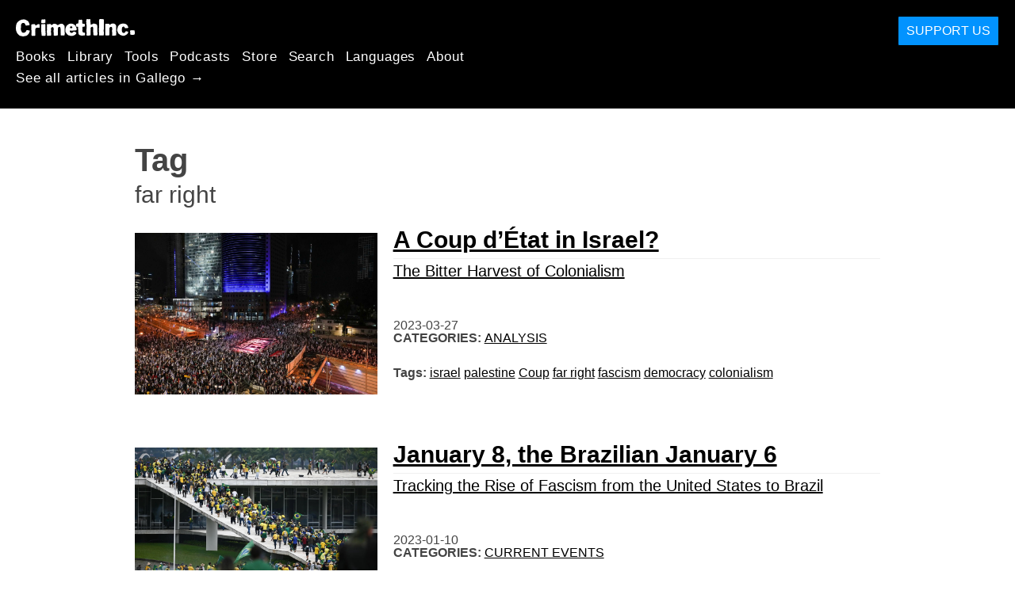

--- FILE ---
content_type: text/html; charset=utf-8
request_url: https://gl.crimethinc.com/tags/far-right
body_size: 6458
content:
<!DOCTYPE html>
<html dir="ltr" lang="gl" id="page" class="media-mode" prefix="og: http://ogp.me/ns#">
  <head>
    
  <!--
    ********************************************************************************************************
    I support your decision, I believe in change and hope you find just what it is that you are looking for.
    ********************************************************************************************************
  -->

<title>CrimethInc. : far right</title>
<meta charset="utf-8">
<meta http-equiv="X-UA-Compatible" content="IE=edge">
<meta name="viewport" content="width=device-width, initial-scale=1, shrink-to-fit=no">

<link rel="pgpkey" type="application/pgp-keys" href="/key.pub">

<meta name="csrf-param" content="authenticity_token" />
<meta name="csrf-token" content="IOZeVAVUsWfw8ewPRYCUXKlQ2in6DpwbegVNj10_rnWQDB7jHVbqOtdPxRJ5GaX8RtJsHBh2iibdQ3t2mzB5Ww" />

<!-- Search engines should use our meta tags for link previews -->
<meta name="robots" content="noydir">
<meta name="robots" content="noodp">

<!-- Chrome, Firefox OS and Opera -->
<meta name="theme-color" content="#000000">
<!-- Safari -->
<meta name="apple-mobile-web-app-status-bar-style" content="black">

<!-- General meta tags -->
<meta name="robots" content="index,follow">
<meta name="application-name" content="CrimethInc. : far right">
<meta name="description" content="CrimethInc. is a decentralized network pledged to anonymous collective action. We strive to reinvent our lives and our world according to the principles of self-determination and mutual aid.">
<meta name="generator" content="CrimethInc. Internet Rube Goldberg Machine 3000">
<meta name="author" content="CrimethInc. Ex-Workers Collective">

<!-- Google Site Verification for WebMaster tools -->
<!-- <meta name="google-site-verification" content="" /> -->

<!-- Social media support: Twitter Cards and Facebook (Open Graph) -->
<meta name="twitter:dnt" content="on">
<meta name="twitter:card" content="summary_large_image">
<meta name="twitter:site" content="@crimethinc">
<meta name="twitter:site:id" content="14884161">
<meta name="twitter:creator" content="@crimethinc">
<meta name="twitter:creator:id" content="14884161">
<meta name="twitter:url" content="https://gl.crimethinc.com/tags/far-right" property="og:url">
<meta name="twitter:title" content="CrimethInc. ex-Workers’ Collective: Your ticket to a world free of charge" property="og:title">
<meta name="twitter:description" content="CrimethInc. is a decentralized network pledged to anonymous collective action. We strive to reinvent our lives and our world according to the principles of self-determination and mutual aid." property="og:description">
<meta name="twitter:image" content="https://cdn.crimethinc.com/assets/share/crimethinc-site-share.png" property="og:image">
<meta property="og:site_name" content="CrimethInc.">
<meta property="og:type" content="website">

<!-- Feeds: RSS/Atom and JSON Feed -->
    <link rel="alternate" type="application/atom+xml" title="CrimethInc. : far right" href="/tags/far-right/feed" />


<!-- Canonical URLs -->

<!-- BIO -->
<link rel="me" href="mailto:help@crimethinc.com">
<link rel="author" href="/about" title="About CrimethInc.">

<!-- Site search -->
<link rel="search" type="application/opensearchdescription+xml" href="https://crimethinc.com/opensearch.xml" title="CrimethInc.">

<!-- Sitemap -->
<link rel="home" href="https://crimethinc.com">
<link rel="index" href="https://crimethinc.com/sitemap">

<!-- Browser hints -->
<link rel="dns-prefetch" href="https://assets.crimethinc.com">
<link rel="dns-prefetch" href="https://cdn.crimethinc.com">

  <!-- Fav and touch icons -->
  <link rel="shortcut icon" href="/favicon.ico" type="image/x-icon">
  <link rel="apple-touch-icon icon" href="/apple-touch-icon.png" sizes="180x180" type="image/png">
  <link rel="mask-icon" href="/logo.svg" sizes="any" color="#000000">

  <!-- Windows, IE and Edge -->
  <meta name="msapplication-TileImage" content="/assets/icons/icon-144x144-db990e10839d96d73fbea65084220a931c26303c71b51116e28a827459340b8e.png">
  <meta name="msapplication-TileColor" content="#000000">

  <meta name="msapplication-square70x70logo" content="/assets/icons/icon-150x150-0a640ae0ca69985cea7af37103321d66c4ec512fd14aebb15805c176730611f8.png">
  <meta name="msapplication-square150x150logo" content="/assets/icons/icon-70x70-09272eec03e5a3309fe3d4a6a612dc4a96b64ee3decbcad924e02c28ded9484e.png">
  <meta name="msapplication-wide310x150logo" content="/assets/icons/icon-310x150-9e4aeec27d6e1ffcc8758850e71675f8df9e0304a4f33d47e581beb45220e346.png">
  <meta name="msapplication-square310x310logo" content="/assets/icons/icon-310x310-1729fce0f599a470d45d5eb77482b256c417fc51b6590a5e669bea23437e27c4.png">

  <!-- Icons and stuff for more browsers via manifest.json -->
  <link rel="manifest" href="/manifest.json">


<!-- CSS -->
<link rel="stylesheet" href="/assets/2017-2b8abba6d8a2e79ddf40543b1b6fd3362a3b076d312340bc7b53607b0808a288.css" media="all" />

<style>

</style>





    


  </head>

  <body id="tag">
    
    
    <header class="site-header" id="header">

  <span class="header-logo"><a href="/">CrimethInc.</a></span>

  <nav>
    <ul class="primary-navigation">
      <li class="nav-link"><a href="/books">Books</a></li>
      <li class="nav-link"><a href="/library">Library</a></li>
      <li class="nav-link"><a href="/tools">Tools</a></li>
      <li class="nav-link"><a href="/podcasts">Podcasts</a></li>
      <li class="nav-link"><a href="/store">Store</a></li>
      <li class="nav-link"><a href="/search">Search</a></li>
      <li class="nav-link"><a href="/languages">Languages</a></li>
      <li class="nav-link"><a href="/about">About</a></li>
    </ul>

      <ul>
        <li class="nav-link"><a href="/languages/gallego">See all articles in Gallego →</a></li>
      </ul>
  </nav>

  <a class="button" href="/support">Support Us</a>
</header>



    <main>
      

<header>
  <h1>Tag</h1>
  <h2>far right</h2>
</header>

<div class="h-feed">
  
<div class="articles-list">
      <article class="h-entry">
    <div class="row">
      <div class="column column-one-third">
          <a href="/2023/03/27/a-coup-detat-in-israel-the-bitter-harvest-of-colonialism"><img class="u-photo header-image" alt="" src="https://cdn.crimethinc.com/assets/articles/2023/03/27/header.jpg" /></a>
      </div>

      <div class="column column-two-third">
        <header>
          <div class="p-name shadowed">
  <a href='/2023/03/27/a-coup-detat-in-israel-the-bitter-harvest-of-colonialism' class='article-titles'>

    <h1 class="p-x-title" id="a-coup-detat-in-israel-the-bitter-harvest-of-colonialism">
      A Coup d’État in Israel?
    </h1>

      <span class="screen-reader-only visually-hidden sr-only"> : </span>

      <h2 class="p-x-subtitle">
        The Bitter Harvest of Colonialism
      </h2>

  </a>
</div>

          

<time class="dt-published" datetime="2023-03-27">
    2023-03-27
</time>


            <div class="categories">
    <b class="badge">Categories:</b>

    <ul>
        <li><a rel="tag" class="p-category" href="/categories/analysis">Analysis</a></li>
    </ul>
  </div>

            <div class="tags">
    <b class="badge">Tags:</b>

    <ul>
        <li><a rel="tag" class="p-category" href="/tags/israel">israel</a></li>
        <li><a rel="tag" class="p-category" href="/tags/palestine">palestine</a></li>
        <li><a rel="tag" class="p-category" href="/tags/coup">Coup</a></li>
        <li><a rel="tag" class="p-category" href="/tags/far-right">far right</a></li>
        <li><a rel="tag" class="p-category" href="/tags/fascism">fascism</a></li>
        <li><a rel="tag" class="p-category" href="/tags/democracy">democracy</a></li>
        <li><a rel="tag" class="p-category" href="/tags/colonialism">colonialism</a></li>
    </ul>
  </div>

        </header>
      </div>
    </div>
  </article>

      <article class="h-entry">
    <div class="row">
      <div class="column column-one-third">
          <a href="/2023/01/10/january-8-the-brazilian-january-6-tracking-the-rise-of-fascism-from-the-united-states-to-brazil"><img class="u-photo header-image" alt="" src="https://cdn.crimethinc.com/assets/articles/2023/01/09/header.jpg" /></a>
      </div>

      <div class="column column-two-third">
        <header>
          <div class="p-name shadowed">
  <a href='/2023/01/10/january-8-the-brazilian-january-6-tracking-the-rise-of-fascism-from-the-united-states-to-brazil' class='article-titles'>

    <h1 class="p-x-title" id="january-8-the-brazilian-january-6-tracking-the-rise-of-fascism-from-the-united-states-to-brazil">
      January 8, the Brazilian January 6
    </h1>

      <span class="screen-reader-only visually-hidden sr-only"> : </span>

      <h2 class="p-x-subtitle">
        Tracking the Rise of Fascism from the United States to Brazil
      </h2>

  </a>
</div>

          

<time class="dt-published" datetime="2023-01-10">
    2023-01-10
</time>


            <div class="categories">
    <b class="badge">Categories:</b>

    <ul>
        <li><a rel="tag" class="p-category" href="/categories/current-events">Current Events</a></li>
    </ul>
  </div>

            <div class="tags">
    <b class="badge">Tags:</b>

    <ul>
        <li><a rel="tag" class="p-category" href="/tags/brazil">Brazil</a></li>
        <li><a rel="tag" class="p-category" href="/tags/insurrection">insurrection</a></li>
        <li><a rel="tag" class="p-category" href="/tags/trump">Trump</a></li>
        <li><a rel="tag" class="p-category" href="/tags/fascism">fascism</a></li>
        <li><a rel="tag" class="p-category" href="/tags/fascist">fascist</a></li>
        <li><a rel="tag" class="p-category" href="/tags/far-right">far right</a></li>
        <li><a rel="tag" class="p-category" href="/tags/democracy">democracy</a></li>
    </ul>
  </div>

        </header>
      </div>
    </div>
  </article>

      <article class="h-entry">
    <div class="row">
      <div class="column column-one-third">
          <a href="/2020/12/24/washington-prosecutors-refuse-to-charge-far-right-shooter-prosecutors-send-a-clear-message-inviting-more-fascist-murders"><img class="u-photo header-image" alt="" src="https://cdn.crimethinc.com/assets/articles/2020/12/24/header.jpg" /></a>
      </div>

      <div class="column column-two-third">
        <header>
          <div class="p-name shadowed">
  <a href='/2020/12/24/washington-prosecutors-refuse-to-charge-far-right-shooter-prosecutors-send-a-clear-message-inviting-more-fascist-murders' class='article-titles'>

    <h1 class="p-x-title" id="washington-prosecutors-refuse-to-charge-far-right-shooter-prosecutors-send-a-clear-message-inviting-more-fascist-murders">
      Washington Prosecutors Refuse to Charge Far-Right Shooter
    </h1>

      <span class="screen-reader-only visually-hidden sr-only"> : </span>

      <h2 class="p-x-subtitle">
        Prosecutors Send a Clear Message Inviting More Fascist Murders
      </h2>

  </a>
</div>

          

<time class="dt-published" datetime="2020-12-24">
    2020-12-24
</time>


            <div class="categories">
    <b class="badge">Categories:</b>

    <ul>
        <li><a rel="tag" class="p-category" href="/categories/current-events">Current Events</a></li>
    </ul>
  </div>

            <div class="tags">
    <b class="badge">Tags:</b>

    <ul>
        <li><a rel="tag" class="p-category" href="/tags/trump">Trump</a></li>
        <li><a rel="tag" class="p-category" href="/tags/fascism">fascism</a></li>
        <li><a rel="tag" class="p-category" href="/tags/racism">racism</a></li>
        <li><a rel="tag" class="p-category" href="/tags/far-right">far right</a></li>
        <li><a rel="tag" class="p-category" href="/tags/olympia">olympia</a></li>
        <li><a rel="tag" class="p-category" href="/tags/shootings">shootings</a></li>
    </ul>
  </div>

        </header>
      </div>
    </div>
  </article>

      <article class="h-entry">
    <div class="row">
      <div class="column column-one-third">
          <a href="/2020/12/07/uprising-counterinsurgency-and-civil-war-understanding-the-rise-of-the-paramilitary-right"><img class="u-photo header-image" alt="" src="https://cdn.crimethinc.com/assets/articles/2020/12/07/header.jpg" /></a>
      </div>

      <div class="column column-two-third">
        <header>
          <div class="p-name shadowed">
  <a href='/2020/12/07/uprising-counterinsurgency-and-civil-war-understanding-the-rise-of-the-paramilitary-right' class='article-titles'>

    <h1 class="p-x-title" id="uprising-counterinsurgency-and-civil-war-understanding-the-rise-of-the-paramilitary-right">
      Uprising, Counterinsurgency, and Civil War
    </h1>

      <span class="screen-reader-only visually-hidden sr-only"> : </span>

      <h2 class="p-x-subtitle">
        Understanding the Rise of the Paramilitary Right
      </h2>

  </a>
</div>

          

<time class="dt-published" datetime="2020-12-07">
    2020-12-07
</time>


            <div class="categories">
    <b class="badge">Categories:</b>

    <ul>
        <li><a rel="tag" class="p-category" href="/categories/analysis">Analysis</a></li>
        <li><a rel="tag" class="p-category" href="/categories/current-events">Current Events</a></li>
        <li><a rel="tag" class="p-category" href="/categories/history">History</a></li>
    </ul>
  </div>

            <div class="tags">
    <b class="badge">Tags:</b>

    <ul>
        <li><a rel="tag" class="p-category" href="/tags/trump">Trump</a></li>
        <li><a rel="tag" class="p-category" href="/tags/fascism">fascism</a></li>
        <li><a rel="tag" class="p-category" href="/tags/racism">racism</a></li>
        <li><a rel="tag" class="p-category" href="/tags/far-right">far right</a></li>
        <li><a rel="tag" class="p-category" href="/tags/conspiracy-theory">conspiracy theory</a></li>
    </ul>
  </div>

        </header>
      </div>
    </div>
  </article>

</div>

</div>



    </main>

    <footer id="site-footer">
  <div class="footer-sections">
    <nav class="footer-section footer-section-nav">
  <div class="footer-section-container">

    <h1>Site Map</h1>

    <dl>
      <dt class="nav-label nav-label-articles">
        <a href="/library">Articles</a>
        <b><a href="/feed">RSS</a></b>
      </dt>
      <dd>
          <a href="/categories/arts">Arts</a>
          <a href="/categories/adventure">Adventure</a>
          <a href="/categories/analysis">Analysis</a>
          <a href="/categories/current-events">Current Events</a>
          <a href="/categories/history">History</a>
          <a href="/categories/how-to">How To</a>
          <a href="/categories/news">News</a>
          <a href="/categories/technology">Technology</a>
      </dd>

      <dt class="nav-label nav-label-articles">
        <a href="/tools">Tools</a>
      </dt>
      <dd>
          <a href="/zines">Zines</a>
          <a href="/journals">Journals</a>
          <a href="/posters">Posters</a>
          <a href="/stickers">Stickers</a>
          <a href="/videos">Videos</a>
          <a href="/music">Music</a>
          <a href="/logos">Logos</a>
          <a href="/tce">To Change Everything</a>
          <a href="/steal-something-from-work-day">Steal Something from Work Day</a>
      </dd>

      <dt class="nav-label nav-label-books"><a href="/books">Books</a></dt>
      <dd>
          <a href="/books/from-democracy-to-freedom">From Democracy to Freedom</a>
          <a href="/books/contradictionary">Contradictionary</a>
          <a href="/books/work">Work</a>
          <a href="/books/expect-resistance">Expect Resistance</a>
          <a href="/books/recipes-for-disaster">Recipes for Disaster</a>
          <a href="/books/days-of-war-nights-of-love">Days of War Nights of Love</a>
          <a href="/books/no-wall-they-can-build">No Wall They Can Build</a>
          <a href="/books/off-the-map">Off the Map</a>
      </dd>

      <dt class="nav-label nav-label-podcast">
        <a href="/podcasts">Podcast</a>
        <b><a href="/podcast/feed">RSS</a></b>
      </dt>
      <dd>
          <a href="/podcasts/the-ex-worker">The Ex-Worker</a>
          <a href="/podcasts/no-wall-they-can-build">No Wall They can Build</a>
          <a href="/podcasts/the-hotwire">The Hotwire</a>
      </dd>

      <dt class="nav-label nav-label-store"><a href="/store">Store</a></dt>
      <dd>
        <a href="/store">Books, Posters, Stickers, and more…</a>
      </dd>

      <dt class="nav-label nav-label-languages" id="languages"><a href="/languages">Languages</a></dt>
      <dd>
          <a href="/languages/english">English</a>
          <a href="/languages/espa%C3%B1ol">Español</a>
          <a href="/languages/italiano">Italiano</a>
          <a href="/languages/deutsch">Deutsch</a>
          <a href="/languages/fran%C3%A7ais">Français</a>
          <a href="/languages/portugu%C3%AAs-brasileiro">Português Brasileiro</a>
          <a href="/languages/%D1%80%D1%83%D1%81%D1%81%D0%BA%D0%B8%D0%B9">Русский</a>
          <a href="/languages/polski">Polski</a>
          <a href="/languages/suomi">Suomi</a>
          <a href="/languages/%CE%B5%CE%BB%CE%BB%CE%B7%CE%BD%CE%B9%CE%BA%CE%AC">Ελληνικά</a>
          <a href="/languages/%D0%B1%D1%8A%D0%BB%D0%B3%D0%B0%D1%80%D1%81%D0%BA%D0%B8">Български</a>
          <a href="/languages/%E6%97%A5%E6%9C%AC%E8%AA%9E">日本語</a>
          <a href="/languages/bahasa-indonesia">Bahasa Indonesia</a>
          <a href="/languages/%E4%B8%AD%E6%96%87">中文</a>
          <a href="/languages/%C4%8De%C5%A1tina">čeština</a>
          <a href="/languages/magyar">Magyar</a>
          <a href="/languages/t%C3%BCrk%C3%A7e">Türkçe</a>
          <a href="/languages/%D9%81%D8%A7%D8%B1%D8%B3%DB%8C">فارسی</a>
          <a href="/languages/nederlands">Nederlands</a>
          <a href="/languages/euskara">Euskara</a>
          <a href="/languages/srpskohrvatski">Srpskohrvatski</a>
          <a href="/languages/%ED%95%9C%EA%B5%AD%EC%96%B4">한국어</a>
          <a href="/languages/rom%C3%A2n%C4%83">Română</a>
          <a href="/languages/%D8%A7%D9%8E%D9%84%D9%92%D8%B9%D9%8E%D8%B1%D9%8E%D8%A8%D9%90%D9%8A%D9%8E%D9%91%D8%A9%D9%8F%E2%80%8E">اَلْعَرَبِيَّةُ‎</a>
          <a href="/languages/%E0%A6%AC%E0%A6%BE%E0%A6%82%E0%A6%B2%E0%A6%BE">বাংলা</a>
          <a href="/languages/svenska">Svenska</a>
          <a href="/languages/dansk">Dansk</a>
          <a href="/languages/%D7%A2%D6%B4%D7%91%D6%B0%D7%A8%D6%B4%D7%99%D7%AA">עִבְרִית</a>
          <a href="/languages/%E0%B8%A0%E0%B8%B2%E0%B8%A9%E0%B8%B2%E0%B9%84%E0%B8%97%E0%B8%A2">ภาษาไทย</a>
          <a href="/languages/%D1%83%D0%BA%D1%80%D0%B0%D1%97%D0%BD%D1%81%D1%8C%D0%BA%D0%B0-%D0%BC%D0%BE%D0%B2%D0%B0">українська мова</a>
          <a href="/languages/ti%E1%BA%BFng-vi%E1%BB%87t">Tiếng Việt</a>
          <a href="/languages/catal%C3%A0">Català</a>
          <a href="/languages/%DE%8B%DE%A8%DE%88%DE%AC%DE%80%DE%A8">ދިވެހި</a>
          <a href="/languages/gallego">Gallego</a>
          <a href="/languages/kurmanc%C3%AE">Kurmancî</a>
          <a href="/languages/norsk">Norsk</a>
          <a href="/languages/%E1%9C%8F%E1%9C%92%E1%9C%83%E1%9C%85%E1%9C%94-%E1%9C%86%E1%9C%84%E1%9C%8E%E1%9C%93%E1%9C%84%E1%9C%94">ᜏᜒᜃᜅ᜔ ᜆᜄᜎᜓᜄ᜔</a>
      </dd>
    </dl>
  </div>
</nav>

    <div class="footer-section footer-section-about">
  <div class="footer-section-container">

    <div class="about-us">
      <h1 class="about-us-heading">About CrimethInc.</h1>

      <div class="about-us-description">
        <p>CrimethInc. is a rebel alliance—a decentralized network pledged to anonymous collective action—a breakout from the prisons of our age. We strive to reinvent our lives and our world according to the principles of self-determination and mutual aid.</p>

<p>We believe that you should be free to dispose of your limitless potential on your own terms: that no government, market, or ideology should be able to dictate what your life can be. If you agree, <em>let’s do something about it.</em></p>

      </div>

      <p class="about-us-link">
        <a href="/about">More about CrimethInc. →</a>
      </p>
    </div>

    <div class="first-time">
      <div class="first-time-description">
        <p>Is this your first time hearing about CrimethInc.?</p>

      </div>

      <p class="first-time-link">
        <a href="/start">Start here. →</a>
      </p>
    </div>

    <!--
    <div class="support-site">
      <a class="support-site button" href="/support">Support this site</a>
    </div>
    -->

  </div>
</div>

    <div class="footer-section footer-section-contact">
  <div class="footer-section-container">

    <div id="subscribe" class="newsletter-signup">
  <div id="mc_embed_signup"><!-- Begin MailChimp Signup Form -->

    <h1 class="newsletter-signup-label">Email Updates</h1>
    <div class="newsletter-signup-description"><p>Sign up here to receive regular email updates. <em>(Processed by Mailchimp.)</em></p>
</div>

    <form id="mc-embedded-subscribe-form" class="newsletter-signup-form validate" action="//crimethinc.us2.list-manage.com/subscribe/post?u=cb48383602b7373f496e9ba33&amp;amp;id=344714b249" accept-charset="UTF-8" method="post"><input type="hidden" name="authenticity_token" value="jbIOyjMxM-d3dMGrivB_Jf7Il2TVqn6rzaaf-NcLf3frSaKoQdXcel66WoS7E8v6ou_qfgBagiDt7iV0U-b_UQ" autocomplete="off" />
        <div class="mc-field-group">
          <label class="screen-reader-only form-label" for="mce-EMAIL">What’s your email address?</label>
          <input name="EMAIL" id="mce-EMAIL" placeholder="What’s your email address?" class="simple-field" type="email" />
        </div>

        <div class="mc-field-group">
          <label class="screen-reader-only form-label" for="mce-MMERGE3">You want a lot of emails? Or a little?</label>

          <select name="MMERGE3" class="required" id="mce-MMERGE3">
            <option value="Every little thing. (Many emails)">Every little thing. (Many emails)</option>
            <option value="Just the big stuff! (Fewer emails)">Just the big stuff! (Fewer emails)</option>
          </select>
        </div>

        <div id="mce-responses" class="clear screen-reader-only">
          <div class="response" id="mce-error-response">  </div>
          <div class="response" id="mce-success-response"></div>
        </div>

        <button name="subscribe" type="submit" id="mc-embedded-subscribe">Sign Up</button>

        <!-- real people should not fill this in and expect good things - do not remove this or risk form bot signups-->
        <div id="a-thing-with-an-id" style="position: absolute; left: -5000px;" aria-hidden="true"><input type="text" name="b_cb48383602b7373f496e9ba33_344714b249" tabindex="-1" value="" autocomplete="off"></div>
</form>
  </div><!--End mc_embed_signup-->
</div><!-- #subscribe.newsletter-signup -->

    <div id="social" class="social">
  <h1>Find Us Elsewhere</h1>
  <p>Keep up with our activities on the following additional platforms.</p>


  <ul class="social-links">
      <li class="social-link">
        <a class="link-name-crimethinc-on-mastodon link-domain-todon" target="_blank" rel="me noopener" href="https://todon.eu/@CrimethInc">CrimethInc. on Mastodon</a>
      </li>
      <li class="social-link">
        <a class="link-name-crimethinc-on-facebook link-domain-facebook" target="_blank" rel="me noopener" href="https://facebook.com/To-Change-Everything-103734818122357">Crimethinc. on Facebook</a>
      </li>
      <li class="social-link">
        <a class="link-name-crimethinc-on-instagram link-domain-instagram" target="_blank" rel="me noopener" href="https://instagram.com/crimethincredux">Crimethinc. on Instagram</a>
      </li>
      <li class="social-link">
        <a class="link-name-crimethinc-on-bluesky link-domain-bsky" target="_blank" rel="me noopener" href="https://bsky.app/profile/crimethinc.com">Crimethinc. on Bluesky</a>
      </li>
      <li class="social-link">
        <a class="link-name-crimethinc-on-github link-domain-github" target="_blank" rel="me noopener" href="https://github.com/crimethinc">CrimethInc. on Github</a>
      </li>
      <li class="social-link">
        <a class="link-name-crimethinc-on-tumblr link-domain-tumblr" target="_blank" rel="me noopener" href="https://crimethinc.tumblr.com">CrimethInc. on Tumblr</a>
      </li>
      <li class="social-link">
        <a class="link-name-crimethinc-on-bandcamp link-domain-bandcamp" target="_blank" rel="me noopener" href="https://crimethinc.bandcamp.com">CrimethInc. on Bandcamp</a>
      </li>
      <li class="social-link">
        <a class="link-name-crimethinc-on-telegram link-domain-telegram" target="_blank" rel="me noopener" href="https://t.me/ExWorkers">CrimethInc. on Telegram</a>
      </li>
      <li class="social-link">
        <a class="link-name-crimethinc-on-tiktok link-domain-tiktok" target="_blank" rel="me noopener" href="https://tiktok.com/@crimethinc">Crimethinc. on TikTok</a>
      </li>
      <li class="social-link">
        <a class="link-name-crimethinc-on-peertube link-domain-kolektiva" target="_blank" rel="me noopener" href="https://kolektiva.media/a/crimethinc">CrimethInc. on Peertube</a>
      </li>
      <li class="social-link">
        <a class="link-name-crimethinc-on-youtube link-domain-youtube" target="_blank" rel="me noopener" href="https://youtube.com/@crimethincexworkerscollective">CrimethInc. on YouTube</a>
      </li>
      <li class="social-link">
        <a class="link-name-crimethinc-on-reddit link-domain-reddit" target="_blank" rel="me noopener" href="https://reddit.com/r/CrimethInc">CrimethInc. on Reddit</a>
      </li>
      <li class="social-link">
        <a class="link-name-crimethinccom-articles-rss-feed link-domain-crimethinc" target="_blank" rel="me noopener" href="https://crimethinc.com/feed">CrimethInc.com Articles RSS feed</a>
      </li>
  </ul>

  <form class="article-archives-search-form" action="/search" accept-charset="UTF-8" method="get">
  <label class="screen-reader-only" for="q">Search Archives…</label>
  <input type="search" name="q" id="q" placeholder="Search Archives…" class="simple-field" autocomplete="off" />
</form>
</div>


  </div>
</div>

  </div>


  <div rel="license" class="license">
    <p>Cradle the seed, even in the volcano’s mouth.</p>
  </div>
</footer>

  </body>
</html>
